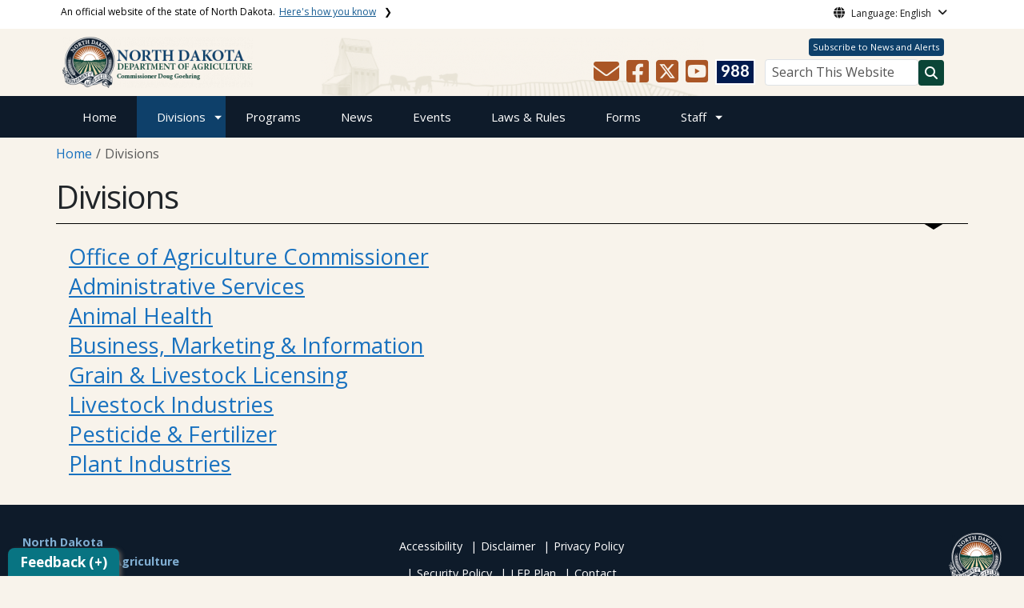

--- FILE ---
content_type: text/html; charset=UTF-8
request_url: https://www.ndda.nd.gov/divisions
body_size: 77138
content:

<!DOCTYPE html>
<html lang="en" dir="ltr" prefix="content: http://purl.org/rss/1.0/modules/content/  dc: http://purl.org/dc/terms/  foaf: http://xmlns.com/foaf/0.1/  og: http://ogp.me/ns#  rdfs: http://www.w3.org/2000/01/rdf-schema#  schema: http://schema.org/  sioc: http://rdfs.org/sioc/ns#  sioct: http://rdfs.org/sioc/types#  skos: http://www.w3.org/2004/02/skos/core#  xsd: http://www.w3.org/2001/XMLSchema# " class="h-100">
  <head>
    <meta charset="utf-8" />
<noscript><style>form.antibot * :not(.antibot-message) { display: none !important; }</style>
</noscript><link rel="canonical" href="https://www.ndda.nd.gov/divisions" />
<meta name="robots" content="index, follow" />
<link rel="image_src" href="https://www.ndda.nd.gov/sites/www/files/styles/image_original/public/documents/theme/social/Capitol_Social_Share.jpg?itok=JFFLefyd&amp;cb=5271ba84" />
<meta property="og:site_name" content="North Dakota Department of Agriculture" />
<meta property="og:type" content="website" />
<meta property="og:url" content="https://www.ndda.nd.gov/divisions" />
<meta property="og:title" content="Divisions" />
<meta property="og:image" content="https://www.ndda.nd.gov/sites/www/files/styles/image_original/public/documents/theme/social/Capitol_Social_Share.jpg?itok=JFFLefyd&amp;cb=5271ba84" />
<meta property="og:image:url" content="https://www.ndda.nd.gov/sites/www/files/styles/image_original/public/documents/theme/social/Capitol_Social_Share.jpg?itok=JFFLefyd&amp;cb=5271ba84" />
<meta property="og:image:alt" content="social share image" />
<meta name="twitter:card" content="summary_large_image" />
<meta name="twitter:title" content="Divisions | North Dakota Department of Agriculture" />
<meta name="twitter:image" content="https://www.ndda.nd.gov/sites/www/files/styles/twitter_share/public/documents/theme/social/Capitol_Social_Share.jpg?itok=k6qmC9Mj&amp;cb=5271ba84" />
<meta name="twitter:image:alt" content="social share image" />
<meta name="Generator" content="Drupal 10 (https://www.drupal.org)" />
<meta name="MobileOptimized" content="width" />
<meta name="HandheldFriendly" content="true" />
<meta name="viewport" content="width=device-width, initial-scale=1.0" />
<link rel="icon" href="/sites/www/files/documents/theme/favicon.png" type="image/png" />
<script>window.a2a_config=window.a2a_config||{};a2a_config.callbacks=[];a2a_config.overlays=[];a2a_config.templates={};</script>

    <title>Divisions | North Dakota Department of Agriculture</title>
    <link rel="stylesheet" media="all" href="/sites/www/files/css/css_57YhBZbZnTRlpIg1vHt0l7qssUWC_BcO4npjLmgPb3s.css?delta=0&amp;language=en&amp;theme=ndit_base&amp;include=[base64]" />
<link rel="stylesheet" media="all" href="/sites/all/modules/bootstrap_paragraphs/css/bootstrap-paragraphs-columns.min.css?t8ys1t" />
<link rel="stylesheet" media="all" href="/sites/www/files/css/css_pA-fRcewjKZhoMz-Ac6seWxfT9FWFcfqGpmdS7kdJbY.css?delta=2&amp;language=en&amp;theme=ndit_base&amp;include=[base64]" />
<link rel="stylesheet" media="all" href="/sites/www/files/css/css_I-9GEk8Ppq_QRDc3TDiSF7mG77PHhqHeRcy1PP6Nw1I.css?delta=3&amp;language=en&amp;theme=ndit_base&amp;include=[base64]" />

    <script type="application/json" data-drupal-selector="drupal-settings-json">{"path":{"baseUrl":"\/","pathPrefix":"","currentPath":"node\/877","currentPathIsAdmin":false,"isFront":false,"currentLanguage":"en"},"pluralDelimiter":"\u0003","suppressDeprecationErrors":true,"gtag":{"tagId":"G-RBPEKDPMYF","consentMode":false,"otherIds":[],"events":[],"additionalConfigInfo":[]},"ajaxPageState":{"libraries":"[base64]","theme":"ndit_base","theme_token":null},"ajaxTrustedUrl":[],"gtm":{"tagId":null,"settings":{"data_layer":"dataLayer","include_classes":false,"allowlist_classes":"","blocklist_classes":"","include_environment":false,"environment_id":"","environment_token":""},"tagIds":["GTM-MRHZQ3QH"]},"auto_height":{"selectors":".featured-card\r,.location-card\r,.featured-area"},"back_to_top":{"back_to_top_button_trigger":100,"back_to_top_speed":1200,"back_to_top_prevent_on_mobile":false,"back_to_top_prevent_in_admin":true,"back_to_top_button_type":"image","back_to_top_button_text":"Back to top"},"webform":{"dialog":{"options":{"narrow":{"title":"Narrow","width":600},"normal":{"title":"Normal","width":800},"wide":{"title":"Wide","width":1000}},"entity_type":"node","entity_id":"877"}},"data":{"extlink":{"extTarget":true,"extTargetAppendNewWindowLabel":"(opens in a new window)","extTargetNoOverride":false,"extNofollow":true,"extTitleNoOverride":false,"extNoreferrer":true,"extFollowNoOverride":false,"extClass":"ext","extLabel":"(link is external)","extImgClass":false,"extSubdomains":false,"extExclude":"(.nd.gov)","extInclude":"","extCssExclude":".social-icons, .btn, .featured-card, .paragraph--type--_-column-featured-area","extCssInclude":"","extCssExplicit":".paragraph, .content","extAlert":true,"extAlertText":"You are now leaving this website and entering a new website created, operated, and maintained by another organization.","extHideIcons":false,"mailtoClass":"mailto","telClass":"tel","mailtoLabel":"(link sends email)","telLabel":"(link is a phone number)","extUseFontAwesome":false,"extIconPlacement":"after","extPreventOrphan":false,"extFaLinkClasses":"fa fa-external-link","extFaMailtoClasses":"fa fa-envelope-o","extAdditionalLinkClasses":"","extAdditionalMailtoClasses":"","extAdditionalTelClasses":"","extFaTelClasses":"fa fa-phone","whitelistedDomains":[],"extExcludeNoreferrer":""}},"user":{"uid":0,"permissionsHash":"ffc4d75beffcd6e3611c013ec3445482c79c536e50276e7a6de5ea98552bc49a"}}</script>
<script src="/sites/www/files/js/js_gAtESHN69eFOledwqqjcwj_E91X9o-3-erHJqIjyM7g.js?scope=header&amp;delta=0&amp;language=en&amp;theme=ndit_base&amp;include=[base64]"></script>
<script src="/sites/all/modules/google_tag/js/gtag.js?t8ys1t"></script>
<script src="/sites/all/modules/google_tag/js/gtm.js?t8ys1t"></script>

  </head>
  <body class="path-node page-node-type-page  text-dark   d-flex flex-column h-100">
        <a href="#main-content" class="visually-hidden focusable skip-link">
      Skip to main content
    </a>
    <noscript><iframe src="https://www.googletagmanager.com/ns.html?id=GTM-MRHZQ3QH"
                  height="0" width="0" style="display:none;visibility:hidden"></iframe></noscript>

      <div class="dialog-off-canvas-main-canvas d-flex flex-column h-100" data-off-canvas-main-canvas>
    
  
  <div class="itd-banner-top d-print-none">
    <div class="container">
      <div class="row">
          <div class="region region-banner-top">
    <section class="views-element-container settings-tray-editable block block-views block-views-blockstate-information-block-1 clearfix" id="block-ndit-base-views-block-state-information-block-1" data-drupal-settingstray="editable">
      <div class="state-info">
      <div class="top-banner-accordion">
        <div class="top-banner-accordion-tab">
          <input type="checkbox" name="state-info" id="state-info-tab">
          <label for="state-info-tab" class="state-info-tab_label">An official website of the state of North Dakota. <span>Here's how you know</span></label>
          <div class="state-info-tab_content">
            <div class="state-info-tab_content_container">
              <div class="gov-means">
                <p><span><strong>The .gov means it's official.</strong></span>Official North Dakota websites will end in .gov. Before sharing sensitive information, make sure you're on a government site.</p>
              </div>
              
              <div class="secure-means">
                <p><span><strong>The site is secure.</strong></span>The <strong>https://</strong> ensures that you're connecting to the official website and that any information you provide is encrypted and sent securely.</p>
              </div>
            </div>
          </div>  
        </div>
      </div>
    </div>
  </section>

<section id="block-ndit-base-gtranslate" class="settings-tray-editable block block-gtranslate block-gtranslate-block clearfix" data-drupal-settingstray="editable">
  
    

      <div id="language_consent" class="gtranslate vanish">
    <div class="gtranslate_wrapper"></div><script>window.gtranslateSettings = {"switcher_horizontal_position":"left","switcher_vertical_position":"bottom","horizontal_position":"inline","vertical_position":"inline","float_switcher_open_direction":"top","switcher_open_direction":"bottom","default_language":"en","native_language_names":1,"detect_browser_language":0,"add_new_line":1,"select_language_label":"Select Language","flag_size":32,"flag_style":"2d","globe_size":60,"alt_flags":[],"wrapper_selector":".gtranslate_wrapper","url_structure":"none","custom_domains":null,"languages":["en","ar","zh-CN","fr","de","hi","ru","es","uk","vi","sw","eu","bs","hmn","ne","pa","ku","ps"],"custom_css":""}</script><script>(function(){var js = document.createElement('script');js.setAttribute('src', '/sites/all/modules/gtranslate/js/dropdown.js');js.setAttribute('data-gt-orig-url', '/divisions');js.setAttribute('data-gt-orig-domain', 'www.ndda.nd.gov');document.body.appendChild(js);})();</script>
</div>

<div id="consent-trigger">
    <p id="language_placeholder">Language: English</p>
</div>

<noindex>
    <div id="consent_modal" class="modal fade" role="dialog">
        <div class="modal-dialog">
            <!-- Modal content-->
            <div class="modal-content consent-content">
                <div class="modal-header consent-content-header">Automatic translation disclaimer</div>

                <div class="modal-body consent-content-statement">
                    <p>The State of North Dakota provides automatic translation for nd.gov websites, courtesy of Google Translate. Please remember, though, that the English language version is considered the most accurate. In the event of a disagreement or discrepancy between the translation and the original English version of this web site or any notice or disclaimer, the original version will prevail.</p>
                </div>

                <div class="consent-content-footer">
                    <a href="#" id="gt_accept" class="consent-btn" data-dismiss="modal">Accept</a>
                    <a href="#" id="gt_decline" class="consent-btn" data-dismiss="modal">Decline</a>
                </div>
            </div>

        </div>
    </div>
</noindex>
  </section>


  </div>

      </div>
    </div>
  </div>

  <div id="header-background" class="d-print-none">
      <div class="region region-header-background">
    <section class="views-element-container d-none d-lg-block settings-tray-editable block block-views block-views-blocklogo-block-block-2 clearfix" id="block-ndit-base-views-block-logo-block-block-2" data-drupal-settingstray="editable">
  
    

      <div data-block="header_background block-ndit-base-views-block-logo-block-block-2"><div class="view view-logo-block view-id-logo_block view-display-id-block_2 js-view-dom-id-c7a302a7af458bef04daa0a09537e6176a60a496144d3da167f1df5689ed6a0a">
  
    
      
      <div class="view-content">
          <div>  <img loading="lazy" src="/sites/www/files/styles/h/public/documents/theme/homeBG_19.png?itok=398EU7wm&amp;cb=e24950d3" width="479" height="74" alt="" typeof="foaf:Image" class="img-fluid image-style-h" />


</div>

    </div>
  
          </div>
</div>

  </section>


  </div>

          <header id="header" role="banner">
        <div class="container">
          <div class="row">
            <div class="col-lg-5 col-md-4 col-sm-6">
                <div class="region region-logo">
    <section class="views-element-container settings-tray-editable block block-views block-views-blocklogo-block-block-1 clearfix" id="block-ndit-base-views-block-logo-block-block-1" data-drupal-settingstray="editable">
  
    

      <div data-block="logo block-ndit-base-views-block-logo-block-block-1"><div class="view view-logo-block view-id-logo_block view-display-id-block_1 js-view-dom-id-4fadb28636591e0cfb176c77482e78c66a695ba041a31475a5f99ae186fb8cff">
  
    
      
      <div class="view-content">
          <div><a href="https://www.ndda.nd.gov/" title="Home">  <img loading="lazy" src="/sites/www/files/styles/logo/public/documents/theme/TOP-LOGO-1_4.png?itok=Lb8F9vgA&amp;cb=06904c30" width="238" height="64" alt="North Dakota Department of Agriculture" typeof="Image" class="img-fluid image-style-logo" />


</a></div>

    </div>
  
          </div>
</div>

  </section>


  </div>

            </div>
            <div class="col-lg-7 col-md-8 col-sm-6 header-right" class="hidden-print">
              <div id="quick-links">
                  <div class="region region-quick-links">
    <section class="views-element-container settings-tray-editable block block-views block-views-blockquick-links-config-block-1 clearfix" id="block-ndit-base-views-block-quick-links-config-block-1" data-drupal-settingstray="editable">
  
    

      <div data-block="quick_links block-ndit-base-views-block-quick-links-config-block-1"><div class="view view-quick-links-config view-id-quick_links_config view-display-id-block_1 js-view-dom-id-59b9b6c1de0f4c32e4d76d941caeb66d197355ba68278ae52fcfcb7e9c1efadf">
  
    
      
      <div class="view-content">
          <div class="views-row"><div class="quick-links"><a href="https://public.govdelivery.com/accounts/NDDA/subscriber/new" class="btn btn-quicklinks">Subscribe to News and Alerts</a></div></div>

    </div>
  
          </div>
</div>

  </section>


  </div>

              </div>
              <div id="connectivity-zone">
                <div id="header-icons">
                    <div class="region region-header-icons">
    <section class="views-element-container social-links hidden-xs hidden-sm settings-tray-editable block block-views block-views-blocksocial-icons-config-block-1 clearfix" id="block-ndit-base-views-block-social-icons-config-block-1" data-drupal-settingstray="editable">
  
    

      <div data-block="header_icons block-ndit-base-views-block-social-icons-config-block-1"><div class="social-icons view view-social-icons-config view-id-social_icons_config view-display-id-block_1 js-view-dom-id-9bb9ba10e882cfb39e5d13f28bd8b70ac7b882be5891444835df103c7a037b75">
  
    
      
      <div class="view-content">
          <div class="social-inline"><a class="ndr-mail" href="/contact" title="Contact Us" role="button">
	<span aria-hidden="true" class="fas fa-envelope fa-2x"></span>
</a> </div>
    <div class="social-inline"><a class="ndr-facebook" rel="noopener noreferrer" href="https://www.facebook.com/NDagriculture" target="_blank" title="Follow Us on Facebook" role="button">
				<span aria-hidden="true" class="fab fa-facebook-square fa-2x"></span>
			</a> <a class="ndr-twitter" rel="noopener noreferrer" href="https://twitter.com/NDagriculture" target="_blank" title="Follow Us on Twitter" role="button">
				<span class="fa-brands fa-square-x-twitter fa-2xl"></span>
			</a><a class="ndr-youtube" rel="noopener noreferrer" href="https://www.youtube.com/channel/UCzdaV5BdLdnnfz-jMdqwGmg" target="_blank" title="Subscribe to our YouTube" role="button">
					<span aria-hidden="true" class="fab fa-youtube-square fa-2x"></span>
				</a></div>

    </div>
  
          </div>
</div>

  </section>

<section class="views-element-container suicide-prevention-icon hidden-xs settings-tray-editable block block-views block-views-blocksuicide-prevention-block-1 clearfix" id="block-ndit-base-views-block-suicide-prevention-block-1" data-drupal-settingstray="editable">
  
    

      <div data-block="header_icons block-ndit-base-views-block-suicide-prevention-block-1"><div class="view view-suicide-prevention view-id-suicide_prevention view-display-id-block_1 js-view-dom-id-09344b3da72432d135840ef6fb5af016fd3b9b3072166993514ca795552e214c">
  
    
      
      <div class="view-content">
          <div class="views-row"><div><span>    <div id="suicide-prevention-icon" class="navy">
    <a href="https://www.samhsa.gov/find-support/in-crisis" target="_blank" title="988 Suicide Prevention">
        <div class="sp-icon-wrapper">
            <div class="sp-icon">988</div>
        </div>
    </a>
</div></span></div></div>

    </div>
  
          </div>
</div>

  </section>


  </div>

                </div>
                <div id="header-search">
                    <div class="region region-search-box">
    <section id="block-ndit-base-searchbox" class="d-none d-sm-block search-box settings-tray-editable block block-block-content block-block-content6f619e1b-84c8-44eb-a198-cb10e1998c1e clearfix d-none d-sm-block search-box" data-drupal-settingstray="editable">
  
    

      <form action="/search" id="cse-search-box" class="form-inline search-form pull-right">
      <label for="searchbox-desk">Search This Website:</label>
      <input id="searchbox-desk" type="text" autocomplete="Search This Website" title="Search This Website" name="query" class="searchbox form-control" placeholder="Search This Website">
      <span class="search-button">
      <button class="btn btn-search" type="submit" aria-label="Search this website" onclick="createGoogleSearchCookie(window.location.href);">
      <span class="fa fa-search" aria-hidden="true"></span>
      </button>
      </span>
    </form>
  </section>


  </div>

                </div>
              </div>
            </div>
          </div>
        </div>
      </header>
      </div>

<div id="main-nav" class="navbar nav">
  <div class="site-navbar site-navbar-target">
    <div class="container">
      <div class="col-md-12">
          <div class="region region-agency-navigation">
    <nav id="ndit-base-mainnavigation-desktop" class="site-navigation position-relative text-right d-none d-md-block ndit-menu-desktop" data-drupal-settingstray="editable"
  role="navigation"
  aria-labelledby="ndit-base-mainnavigation-desktop-menu">

          
  
  <div class="visually-hidden" id="ndit-base-mainnavigation-desktop-menu">Main navigation</div>
  

        

<div class='ndit-desktop-menu d-none d-sm-block d-md-block d-lg-block'>
      <ul data-block="agency_navigation ndit-base-mainnavigation-desktop" class="site-menu main-menu js-clone-nav mr-auto d-none d-lg-block">
                            <li tabindex="0">
        <a href="/" title="Home" class="nav-link" data-drupal-link-system-path="&lt;front&gt;">Home</a>
              </li>
                            <li class="has-children active" tabindex="0">
        <a href="/divisions" class="nav-link has-children active is-active" data-drupal-link-system-path="node/877" aria-current="page">Divisions</a>
                  <ul class='dropdown'>
                                                                              <li>
                <a href="/divisions/administrative-services" class="nav-link" data-drupal-link-system-path="node/878">Administrative Services</a>
                              </li>
                                                      <li>
                <a href="/divisions/office-agriculture-commissioner" class="nav-link" data-drupal-link-system-path="node/879">Office of the Agriculture Commissioner</a>
                              </li>
                                                      <li>
                <a href="/divisions/animal-health" class="nav-link" data-drupal-link-system-path="node/880">Animal Health</a>
                              </li>
                                                      <li>
                <a href="/divisions/livestock-industries" class="nav-link" data-drupal-link-system-path="node/881">Livestock Industries</a>
                              </li>
                                                      <li>
                <a href="/divisions/pesticide-fertilizer-division" class="nav-link" data-drupal-link-system-path="node/882">Pesticide &amp; Fertilizer</a>
                              </li>
                                                      <li>
                <a href="/divisions/plant-industries" class="nav-link" data-drupal-link-system-path="node/883">Plant Industries</a>
                              </li>
                                                      <li>
                <a href="/divisions/business-marketing-information" class="nav-link" data-drupal-link-system-path="node/884">Business, Marketing &amp; Information</a>
                              </li>
                                                      <li>
                <a href="/divisions/grain-livestock-licensing" class="nav-link" data-drupal-link-system-path="node/885">Grain &amp; Livestock Licensing</a>
                              </li>
                                                      <li>
                <a href="/divisions/regional-livestock-development-and-planning-grant-program" class="nav-link" data-drupal-link-system-path="node/6908">Regional Livestock Development and Planning Grant Program</a>
                              </li>
                      </ul>
              </li>
                            <li tabindex="0">
        <a href="/programs" class="nav-link" data-drupal-link-system-path="node/886">Programs</a>
              </li>
                            <li tabindex="0">
        <a href="/news" class="nav-link" data-drupal-link-system-path="news">News</a>
              </li>
                            <li tabindex="0">
        <a href="/events" class="nav-link" data-drupal-link-system-path="events">Events</a>
              </li>
                            <li tabindex="0">
        <a href="/laws-rules" class="nav-link" data-drupal-link-system-path="node/940">Laws &amp; Rules</a>
              </li>
                            <li tabindex="0">
        <a href="/forms" class="nav-link" data-drupal-link-system-path="node/941">Forms</a>
              </li>
                            <li class="has-children" tabindex="0">
        <a href="/staff-directory" class="nav-link has-children" data-drupal-link-system-path="node/942">Staff</a>
                  <ul class='dropdown'>
                                                                              <li>
                <a href="/staff-directory/about-us" class="nav-link" data-drupal-link-system-path="node/943">About Us</a>
                              </li>
                                                      <li>
                <a href="/staff-directory/careers" class="nav-link" data-drupal-link-system-path="node/128">Careers</a>
                              </li>
                                                      <li>
                <a href="/contact" class="nav-link" data-drupal-link-system-path="node/61">Contact Us</a>
                              </li>
                                                      <li>
                <a href="https://www.ndda.nd.gov/staff-directory" target="_self" class="nav-link" title="https://www.ndda.nd.gov/staff-directory">Department Staff</a>
                              </li>
                      </ul>
              </li>
      </ul>
</div>






  </nav>
<nav id="ndit-base-mainnavigation-mobile" class="site-navigation position-relative text-right d-block d-md-none" data-drupal-settingstray="editable"
  role="navigation"
  aria-labelledby="ndit-base-mainnavigation-mobile-menumobile">

          
  
  <div class="visually-hidden" id="ndit-base-mainnavigation-mobile-menumobile">Main navigation Mobile</div>
  

        


<div class='test d-block d-md-none'>
  <section id="block-ndit-base-mobilesearchblock" class="d-block d-sm-none settings-tray-editable block block-block-content block-block-content9809f971-ad16-4d8d-b305-b2e4176dcf89 clearfix" data-drupal-settingstray="editable">
  
    

      
            <div class="clearfix text-formatted field field--name-body field--type-text-with-summary field--label-hidden field__item"><form action="/search" id="cse-search-box2" class="d-flex align-items-center">
<label for="searchbox-mob" class="me-2">Search This Website:</label>
<input id="searchbox-mob" type="text" autocomplete="Search This Website" title="Search This Website" name="query" class="form-control me-2" placeholder="Search This Website">
<button class="btn btn-search" type="submit" aria-label="Search this website" onclick="createGoogleSearchCookie(window.location.href);">
<span class="fa fa-search" aria-hidden="true"></span>
</button>
</form></div>
      
  </section>









<nav class="nav-mobile check">
<ul>
    <li class="menu-container">
        <input id="menu-toggle" type="checkbox" aria-label="Toggle Menu">
        <label for="menu-toggle" class="menu-button" aria-hidden="true" tabindex="0">
            <svg class="icon-open" viewBox="0 0 24 24">
                <path d="M3 18h18v-2H3v2zm0-5h18v-2H3v2zm0-7v2h18V6H3z"></path>
            </svg>
            <svg class="icon-close" viewBox="0 0 100 100">
                <path d="M83.288 88.13c-2.114 2.112-5.575 2.112-7.69 0L53.66 66.188c-2.113-2.112-5.572-2.112-7.686 0l-21.72 21.72c-2.114 2.113-5.572 2.113-7.687 0l-4.693-4.692c-2.114-2.114-2.114-5.573 0-7.688l21.72-21.72c2.112-2.115 2.112-5.574 0-7.687L11.87 24.4c-2.114-2.113-2.114-5.57 0-7.686l4.842-4.842c2.113-2.114 5.57-2.114 7.686 0l21.72 21.72c2.114 2.113 5.572 2.113 7.688 0l21.72-21.72c2.115-2.114 5.574-2.114 7.688 0l4.695 4.695c2.112 2.113 2.112 5.57-.002 7.686l-21.72 21.72c-2.112 2.114-2.112 5.573 0 7.686L88.13 75.6c2.112 2.11 2.112 5.572 0 7.687l-4.842 4.84z" />
            </svg>
        </label>
            <ul class="menu-sidebar d-print-none" aria-hidden="true">
        <span class="menu-sidebar-header">
            <button class="close-all">X</button>
        </span>
                    <li>
                                    <a href="/">Home</a>
                            </li>
                    <li class="active">
                                                        <input type="checkbox" autocomplete="Mobile Menu" id="sub-2" class="submenu-toggle">
                    <a class="submenu-label" href="/divisions">Divisions</a>
                    <label class="arrow right padding-right" for="sub-2" tabindex="0">&#8250;</label>
                        <ul class="menu-sub">
        <span class="menu-sidebar-header">
            <button class="close-all">X</button>
        </span>
        <li class="menu-sub-title">
            <label class="submenu-label" for="sub-2" tabindex="0">Back</label>
            <div class="arrow left">&#8249;</div>
        </li>
        <li class="menu-sub-title cat-name">Divisions</li>
                    <li>
                                                        <input type="checkbox" autocomplete="Sub Menu Item" id="sub-2-1" class="submenu-toggle">
                    <a class="submenu-label" href="/divisions/administrative-services">Administrative Services</a>
                    <label class="arrow right padding-right" for="sub-2-1" tabindex="0">&#8250;</label>
                        <ul class="menu-sub">
        <span class="menu-sidebar-header">
            <button class="close-all">X</button>
        </span>
        <li class="menu-sub-title">
            <label class="submenu-label" for="sub-2-1" tabindex="0">Back</label>
            <div class="arrow left">&#8249;</div>
        </li>
        <li class="menu-sub-title cat-name">Administrative Services</li>
                    <li>
                                    <a href="/divisions/administrative-services/federal-environmental-law-impact-review-committee-felirc">FELIRC</a>
                            </li>
                    <li>
                                    <a href="/divisions/administrative-services/gis-maps">GIS Maps</a>
                            </li>
                    <li>
                                    <a href="/divisions/administrative-services/online-services">Online Services</a>
                            </li>
                    <li>
                                    <a href="/divisions/administrative-services/pipeline-restoration-and-reclamation-oversight-program">Pipeline Reclamation</a>
                            </li>
                    <li>
                                    <a href="/divisions/administrative-services/royalty-oversight-program">Royalty Oversight Program</a>
                            </li>
                    <li>
                                    <a href="/divisions/administrative-services/wildlife-services">Wildlife Services</a>
                            </li>
                    <li>
                                    <a href="/programs/wind-energy-restoration-and-reclamation-oversight-program">Wind Energy Reclamation</a>
                            </li>
            </ul>

                            </li>
                    <li>
                                                        <input type="checkbox" autocomplete="Sub Menu Item" id="sub-2-2" class="submenu-toggle">
                    <a class="submenu-label" href="/divisions/office-agriculture-commissioner">Office of the Agriculture Commissioner</a>
                    <label class="arrow right padding-right" for="sub-2-2" tabindex="0">&#8250;</label>
                        <ul class="menu-sub">
        <span class="menu-sidebar-header">
            <button class="close-all">X</button>
        </span>
        <li class="menu-sub-title">
            <label class="submenu-label" for="sub-2-2" tabindex="0">Back</label>
            <div class="arrow left">&#8249;</div>
        </li>
        <li class="menu-sub-title cat-name">Office of the Agriculture Commissioner</li>
                    <li>
                                    <a href="/divisions/office-agriculture-commissioner/mission-statement">Mission Statement</a>
                            </li>
            </ul>

                            </li>
                    <li>
                                                        <input type="checkbox" autocomplete="Sub Menu Item" id="sub-2-3" class="submenu-toggle">
                    <a class="submenu-label" href="/divisions/animal-health">Animal Health</a>
                    <label class="arrow right padding-right" for="sub-2-3" tabindex="0">&#8250;</label>
                        <ul class="menu-sub">
        <span class="menu-sidebar-header">
            <button class="close-all">X</button>
        </span>
        <li class="menu-sub-title">
            <label class="submenu-label" for="sub-2-3" tabindex="0">Back</label>
            <div class="arrow left">&#8249;</div>
        </li>
        <li class="menu-sub-title cat-name">Animal Health</li>
                    <li>
                                    <a href="/divisions/animal-health/animal-disaster-emergency-tips-pets">Animal Disaster Emergency Tips for Pets</a>
                            </li>
                    <li>
                                    <a href="/divisions/animal-health/animal-disease-traceability">Animal Disease Traceability</a>
                            </li>
                    <li>
                                    <a href="/divisions/animal-health/animal-movement-and-importation-requirements">Animal Movement and Importation Requirements</a>
                            </li>
                    <li>
                                    <a href="/divisions/animal-health/avian-health">Avian Health</a>
                            </li>
                    <li>
                                    <a href="/divisions/animal-health/biosecurity">Biosecurity</a>
                            </li>
                    <li>
                                                        <input type="checkbox" autocomplete="Sub Menu Item" id="sub-2-3-6" class="submenu-toggle">
                    <a class="submenu-label" href="/divisions/animal-health/diseases">Diseases</a>
                    <label class="arrow right padding-right" for="sub-2-3-6" tabindex="0">&#8250;</label>
                        <ul class="menu-sub">
        <span class="menu-sidebar-header">
            <button class="close-all">X</button>
        </span>
        <li class="menu-sub-title">
            <label class="submenu-label" for="sub-2-3-6" tabindex="0">Back</label>
            <div class="arrow left">&#8249;</div>
        </li>
        <li class="menu-sub-title cat-name">Diseases</li>
                    <li>
                                    <a href="/divisions/animal-health/diseases/avian-influenza-north-dakota">Avian Influenza in North Dakota</a>
                            </li>
            </ul>

                            </li>
                    <li>
                                    <a href="/divisions/animal-health/feral-swine">Feral Swine</a>
                            </li>
                    <li>
                                    <a href="/divisions/animal-health/humane-treatment-animals">Humane Treatment of Animals</a>
                            </li>
                    <li>
                                    <a href="/divisions/animal-health/livestock-medicines">Livestock Medicines</a>
                            </li>
                    <li>
                                    <a href="/divisions/animal-health/modified-live-vaccines">Modified Live Vaccines</a>
                            </li>
                    <li>
                                    <a href="/divisions/animal-health/non-traditional-livestock">Non-Traditional Livestock</a>
                            </li>
                    <li>
                                    <a href="/divisions/animal-health/north-dakota-state-board-animal-health">State Board of Animal Health</a>
                            </li>
                    <li>
                                    <a href="/divisions/animal-health/state-veterinarians-office">State Veterinarian&#039;s Office</a>
                            </li>
                    <li>
                                    <a href="/divisions/animal-health/veterinary-feed-directive">Veterinary Feed Directive</a>
                            </li>
                    <li>
                                    <a href="/divisions/animal-health/veterinarian-loan-repayment-programs">Veterinarian Loan Repayment Programs</a>
                            </li>
            </ul>

                            </li>
                    <li>
                                                        <input type="checkbox" autocomplete="Sub Menu Item" id="sub-2-4" class="submenu-toggle">
                    <a class="submenu-label" href="/divisions/livestock-industries">Livestock Industries</a>
                    <label class="arrow right padding-right" for="sub-2-4" tabindex="0">&#8250;</label>
                        <ul class="menu-sub">
        <span class="menu-sidebar-header">
            <button class="close-all">X</button>
        </span>
        <li class="menu-sub-title">
            <label class="submenu-label" for="sub-2-4" tabindex="0">Back</label>
            <div class="arrow left">&#8249;</div>
        </li>
        <li class="menu-sub-title cat-name">Livestock Industries</li>
                    <li>
                                    <a href="/divisions/livestock-industries/dairy-program">Dairy Program</a>
                            </li>
                    <li>
                                    <a href="/divisions/livestock-industries/meat-inspection">Meat Inspection</a>
                            </li>
            </ul>

                            </li>
                    <li>
                                                        <input type="checkbox" autocomplete="Sub Menu Item" id="sub-2-5" class="submenu-toggle">
                    <a class="submenu-label" href="/divisions/pesticide-fertilizer-division">Pesticide &amp; Fertilizer</a>
                    <label class="arrow right padding-right" for="sub-2-5" tabindex="0">&#8250;</label>
                        <ul class="menu-sub">
        <span class="menu-sidebar-header">
            <button class="close-all">X</button>
        </span>
        <li class="menu-sub-title">
            <label class="submenu-label" for="sub-2-5" tabindex="0">Back</label>
            <div class="arrow left">&#8249;</div>
        </li>
        <li class="menu-sub-title cat-name">Pesticide &amp; Fertilizer</li>
                    <li>
                                                        <input type="checkbox" autocomplete="Sub Menu Item" id="sub-2-5-1" class="submenu-toggle">
                    <a class="submenu-label" href="/divisions/pesticide-fertilizer-division/anhydrous-ammonia">Anhydrous Ammonia</a>
                    <label class="arrow right padding-right" for="sub-2-5-1" tabindex="0">&#8250;</label>
                        <ul class="menu-sub">
        <span class="menu-sidebar-header">
            <button class="close-all">X</button>
        </span>
        <li class="menu-sub-title">
            <label class="submenu-label" for="sub-2-5-1" tabindex="0">Back</label>
            <div class="arrow left">&#8249;</div>
        </li>
        <li class="menu-sub-title cat-name">Anhydrous Ammonia</li>
                    <li>
                                    <a href="/divisions/pesticide-fertilizer-division/anhydrous-ammonia/anhydrous-ammonia-nurse-tank-testing">Anhydrous Ammonia Nurse Tank Testing</a>
                            </li>
            </ul>

                            </li>
                    <li>
                                    <a href="/divisions/pesticide-fertilizer-division/endangered-species-protection">Endangered Species Protection</a>
                            </li>
                    <li>
                                    <a href="/divisions/pesticide-fertilizer-division/fertilizer-program">Fertilizer Program</a>
                            </li>
                    <li>
                                    <a href="/divisions/pesticide-fertilizer-division/integrated-pest-management">Integrated Pest Management</a>
                            </li>
                    <li>
                                    <a href="/divisions/pesticide-fertilizer-division/north-dakota-crop-protection-product-harmonization-and">North Dakota Crop Protection Product Harmonization and Registration Board</a>
                            </li>
                    <li>
                                    <a href="/divisions/pesticide-fertilizer-division/pesticide-compliance-assistance">Pesticide Compliance Assistance</a>
                            </li>
                    <li>
                                    <a href="/divisions/pesticide-fertilizer-division/pesticide-enforcement-program">Pesticide Enforcement Program</a>
                            </li>
                    <li>
                                    <a href="/divisions/pesticide-fertilizer-division/pesticide-program">Pesticide Program</a>
                            </li>
                    <li>
                                    <a href="/divisions/pesticide-fertilizer-division/pesticide-registration">Pesticide Registration</a>
                            </li>
                    <li>
                                    <a href="/divisions/pesticide-fertilizer-division/project-safe-send">Project Safe Send</a>
                            </li>
                    <li>
                                    <a href="/divisions/pesticide-fertilizer-division/risk-management-program-rmp-agriculture-anhydrous-ammonia">Risk Management Program for Anhydrous Ammonia Facilities</a>
                            </li>
                    <li>
                                    <a href="/divisions/pesticide-fertilizer-division/worker-protection-standard-and-worker-safety">Worker Protection Standard and Worker Safety</a>
                            </li>
            </ul>

                            </li>
                    <li>
                                                        <input type="checkbox" autocomplete="Sub Menu Item" id="sub-2-6" class="submenu-toggle">
                    <a class="submenu-label" href="/divisions/plant-industries">Plant Industries</a>
                    <label class="arrow right padding-right" for="sub-2-6" tabindex="0">&#8250;</label>
                        <ul class="menu-sub">
        <span class="menu-sidebar-header">
            <button class="close-all">X</button>
        </span>
        <li class="menu-sub-title">
            <label class="submenu-label" for="sub-2-6" tabindex="0">Back</label>
            <div class="arrow left">&#8249;</div>
        </li>
        <li class="menu-sub-title cat-name">Plant Industries</li>
                    <li>
                                    <a href="/divisions/plant-industries/apiary-honey-bees">Apiary (Honey Bees)</a>
                            </li>
                    <li>
                                                        <input type="checkbox" autocomplete="Sub Menu Item" id="sub-2-6-2" class="submenu-toggle">
                    <a class="submenu-label" href="/eab">Emerald Ash Borer</a>
                    <label class="arrow right padding-right" for="sub-2-6-2" tabindex="0">&#8250;</label>
                        <ul class="menu-sub">
        <span class="menu-sidebar-header">
            <button class="close-all">X</button>
        </span>
        <li class="menu-sub-title">
            <label class="submenu-label" for="sub-2-6-2" tabindex="0">Back</label>
            <div class="arrow left">&#8249;</div>
        </li>
        <li class="menu-sub-title cat-name">Emerald Ash Borer</li>
                    <li>
                                    <a href="/reab">Report a Suspect Ash Tree</a>
                            </li>
            </ul>

                            </li>
                    <li>
                                    <a href="/divisions/plant-industries/export-certification">Export Certification</a>
                            </li>
                    <li>
                                    <a href="/divisions/plant-industries/firewood">Firewood</a>
                            </li>
                    <li>
                                    <a href="/divisions/plant-industries/hemp">Hemp</a>
                            </li>
                    <li>
                                    <a href="/divisions/plant-industries/noxious-weeds">Noxious Weeds</a>
                            </li>
                    <li>
                                    <a href="/divisions/plant-industries/nursery-program">Nursery Program</a>
                            </li>
                    <li>
                                    <a href="/divisions/plant-industries/pest-survey-and-outreach">Pest Survey and Outreach</a>
                            </li>
                    <li>
                                                        <input type="checkbox" autocomplete="Sub Menu Item" id="sub-2-6-9" class="submenu-toggle">
                    <a class="submenu-label" href="/divisions/plant-industries/weed-seed-free-forage-program">Weed Seed Free Forage Program</a>
                    <label class="arrow right padding-right" for="sub-2-6-9" tabindex="0">&#8250;</label>
                        <ul class="menu-sub">
        <span class="menu-sidebar-header">
            <button class="close-all">X</button>
        </span>
        <li class="menu-sub-title">
            <label class="submenu-label" for="sub-2-6-9" tabindex="0">Back</label>
            <div class="arrow left">&#8249;</div>
        </li>
        <li class="menu-sub-title cat-name">Weed Seed Free Forage Program</li>
                    <li>
                                    <a href="/divisions/plant-industries/weed-seed-free-forage-program/certification-gravel-scoria-topsoil-or">Certification of gravel, scoria, topsoil or sand surface mining operations</a>
                            </li>
            </ul>

                            </li>
            </ul>

                            </li>
                    <li>
                                                        <input type="checkbox" autocomplete="Sub Menu Item" id="sub-2-7" class="submenu-toggle">
                    <a class="submenu-label" href="/divisions/business-marketing-information">Business, Marketing &amp; Information</a>
                    <label class="arrow right padding-right" for="sub-2-7" tabindex="0">&#8250;</label>
                        <ul class="menu-sub">
        <span class="menu-sidebar-header">
            <button class="close-all">X</button>
        </span>
        <li class="menu-sub-title">
            <label class="submenu-label" for="sub-2-7" tabindex="0">Back</label>
            <div class="arrow left">&#8249;</div>
        </li>
        <li class="menu-sub-title cat-name">Business, Marketing &amp; Information</li>
                    <li>
                                                        <input type="checkbox" autocomplete="Sub Menu Item" id="sub-2-7-1" class="submenu-toggle">
                    <a class="submenu-label" href="/divisions/business-marketing-information/ag-classroom">Ag in the Classroom</a>
                    <label class="arrow right padding-right" for="sub-2-7-1" tabindex="0">&#8250;</label>
                        <ul class="menu-sub">
        <span class="menu-sidebar-header">
            <button class="close-all">X</button>
        </span>
        <li class="menu-sub-title">
            <label class="submenu-label" for="sub-2-7-1" tabindex="0">Back</label>
            <div class="arrow left">&#8249;</div>
        </li>
        <li class="menu-sub-title cat-name">Ag in the Classroom</li>
                    <li>
                                    <a href="/divisions/business-marketing-information/ag-classroom/nd-naitc-resources">2024 ND NAITC Resources</a>
                            </li>
                    <li>
                                    <a href="/divisions/business-marketing-information/ag-classroom/ag-classroom-careers">Ag in the Classroom - Careers</a>
                            </li>
                    <li>
                                    <a href="/divisions/business-marketing-information/ag-classroom/ag-classroom-educational-resources">Ag in the Classroom Educational Resources</a>
                            </li>
                    <li>
                                    <a href="/divisions/business-marketing-information/ag-classroom/ag-classroom-partnerships">Ag in the Classroom Partnerships</a>
                            </li>
                    <li>
                                    <a href="/divisions/business-marketing-information/ag-classroom/ag-classroom-recipes">Ag in the Classroom Recipes</a>
                            </li>
                    <li>
                                    <a href="/divisions/business-marketing-information/ag-classroom/national-ag-classroom">National Ag in the Classroom</a>
                            </li>
            </ul>

                            </li>
                    <li>
                                    <a href="/divisions/business-marketing-information/agriculture-diversification-and-development-fund-add">Agriculture Diversification and Development Fund (ADD)</a>
                            </li>
                    <li>
                                    <a href="/divisions/business-marketing-information/agriculture-infrastructure-grant-program">Agriculture Infrastructure Grant Program</a>
                            </li>
                    <li>
                                    <a href="/divisions/business-marketing-information/ag-products-utilization-commission-apuc">Ag Products Utilization Commission (APUC)</a>
                            </li>
                    <li>
                                    <a href="/divisions/business-marketing-information/agriculture-trade-and-market-development">Agriculture Trade and Market Development</a>
                            </li>
                    <li>
                                    <a href="/divisions/business-marketing-information/business-development">Business Development</a>
                            </li>
                    <li>
                                    <a href="/divisions/business-marketing-information/north-dakota-centennial-farms-program">North Dakota Centennial Farms Program</a>
                            </li>
                    <li>
                                    <a href="/divisions/business-marketing-information/certificates-free-sale">Certificates of Free Sale</a>
                            </li>
                    <li>
                                    <a href="/divisions/business-marketing-information/county-fair-resiliency-grant">County Fair Resiliency Grant</a>
                            </li>
                    <li>
                                    <a href="/divisions/business-marketing-information/coyote-catalog">Coyote Catalog</a>
                            </li>
                    <li>
                                    <a href="/divisions/business-marketing-information/farm-and-ranch-stress-assistance">Farm and Ranch Stress Assistance</a>
                            </li>
                    <li>
                                    <a href="/divisions/business-marketing-information/grape-wine-and-fruit-program">Grape, Fruit and Wine Promotion</a>
                            </li>
                    <li>
                                                        <input type="checkbox" autocomplete="Sub Menu Item" id="sub-2-7-13" class="submenu-toggle">
                    <a class="submenu-label" href="/divisions/business-marketing-information/local-foods">Local Foods</a>
                    <label class="arrow right padding-right" for="sub-2-7-13" tabindex="0">&#8250;</label>
                        <ul class="menu-sub">
        <span class="menu-sidebar-header">
            <button class="close-all">X</button>
        </span>
        <li class="menu-sub-title">
            <label class="submenu-label" for="sub-2-7-13" tabindex="0">Back</label>
            <div class="arrow left">&#8249;</div>
        </li>
        <li class="menu-sub-title cat-name">Local Foods</li>
                    <li>
                                    <a href="/divisions/business-marketing-information/local-foods/2025-local-foods-conference">2025 Local Foods Conference</a>
                            </li>
                    <li>
                                                        <input type="checkbox" autocomplete="Sub Menu Item" id="sub-2-7-13-2" class="submenu-toggle">
                    <a class="submenu-label" href="/divisions/business-marketing-information/local-foods/farm-school">Farm to School</a>
                    <label class="arrow right padding-right" for="sub-2-7-13-2" tabindex="0">&#8250;</label>
                        <ul class="menu-sub">
        <span class="menu-sidebar-header">
            <button class="close-all">X</button>
        </span>
        <li class="menu-sub-title">
            <label class="submenu-label" for="sub-2-7-13-2" tabindex="0">Back</label>
            <div class="arrow left">&#8249;</div>
        </li>
        <li class="menu-sub-title cat-name">Farm to School</li>
                    <li>
                                    <a href="/divisions/business-marketing-information/local-foods/farm-school/crunch">Crunch Off</a>
                            </li>
                    <li>
                                    <a href="/divisions/business-marketing-information/local-foods/farm-school/hydroponic-garden-grant">Hydroponic Garden Grant</a>
                            </li>
            </ul>

                            </li>
                    <li>
                                    <a href="/divisions/business-marketing-information/local-foods/fsma-produce-safety-rule-education-and-0">(FSMA) Produce Safety Rule Education and Outreach</a>
                            </li>
                    <li>
                                    <a href="/divisions/business-marketing-information/local-foods/hunger-free-nd-garden-project">Hunger Free ND Garden Project</a>
                            </li>
                    <li>
                                    <a href="/divisions/business-marketing-information/local-foods/local-food-training-and-tours">Local Food Training and Tours</a>
                            </li>
            </ul>

                            </li>
                    <li>
                                    <a href="/divisions/business-marketing-information/low-carbon-fuels-program">Low Carbon Fuels Program</a>
                            </li>
                    <li>
                                    <a href="/divisions/business-marketing-information/north-dakota-mediation-service">Mediation Ser­vice</a>
                            </li>
                    <li>
                                    <a href="/divisions/business-marketing-information/nd-farm-management">ND Farm Management</a>
                            </li>
                    <li>
                                    <a href="https://www.ndda.nd.gov/news">News Releases</a>
                            </li>
                    <li>
                                    <a href="https://ndto.com/">North Dakota Trade Office</a>
                            </li>
                    <li>
                                    <a href="/divisions/business-marketing-information/organics">Organics</a>
                            </li>
                    <li>
                                    <a href="/divisions/business-marketing-information/pride-dakota">Pride of Dakota</a>
                            </li>
                    <li>
                                    <a href="/divisions/business-marketing-information/publications">Publications</a>
                            </li>
                    <li>
                                    <a href="/divisions/business-marketing-information/resilient-foods-systems-infrastructure-grant-rfsi">Resilient Foods Systems Infrastructure Grant (RFSI)</a>
                            </li>
                    <li>
                                    <a href="/divisions/business-marketing-information/specialty-crop-block-grant-program">Specialty Crop Block Grant Program</a>
                            </li>
                    <li>
                                    <a href="/divisions/business-marketing-information/trade-show-participation-grant">Trade Show Participation Grant</a>
                            </li>
            </ul>

                            </li>
                    <li>
                                                        <input type="checkbox" autocomplete="Sub Menu Item" id="sub-2-8" class="submenu-toggle">
                    <a class="submenu-label" href="/divisions/grain-livestock-licensing">Grain &amp; Livestock Licensing</a>
                    <label class="arrow right padding-right" for="sub-2-8" tabindex="0">&#8250;</label>
                        <ul class="menu-sub">
        <span class="menu-sidebar-header">
            <button class="close-all">X</button>
        </span>
        <li class="menu-sub-title">
            <label class="submenu-label" for="sub-2-8" tabindex="0">Back</label>
            <div class="arrow left">&#8249;</div>
        </li>
        <li class="menu-sub-title cat-name">Grain &amp; Livestock Licensing</li>
                    <li>
                                    <a href="/divisions/grain-livestock-licensing/feed-program">Feed Program</a>
                            </li>
                    <li>
                                    <a href="/divisions/grain-livestock-licensing/pet-food-program">Pet Food Program</a>
                            </li>
                    <li>
                                    <a href="/divisions/grain-livestock-licensing/grain-licensing">Grain Licensing</a>
                            </li>
                    <li>
                                    <a href="/divisions/grain-livestock-licensing/livestock-licensing">Livestock Licensing</a>
                            </li>
                    <li>
                                    <a href="/divisions/grain-livestock-licensing/livestock-pollution-prevention-program">Livestock Pollution Prevention Program</a>
                            </li>
            </ul>

                            </li>
                    <li>
                                    <a href="/divisions/regional-livestock-development-and-planning-grant-program">Regional Livestock Development and Planning Grant Program</a>
                            </li>
            </ul>

                            </li>
                    <li>
                                    <a href="/programs">Programs</a>
                            </li>
                    <li>
                                    <a href="/news">News</a>
                            </li>
                    <li>
                                    <a href="/events">Events</a>
                            </li>
                    <li>
                                    <a href="/laws-rules">Laws &amp; Rules</a>
                            </li>
                    <li>
                                    <a href="/forms">Forms</a>
                            </li>
                    <li>
                                                        <input type="checkbox" autocomplete="Mobile Menu" id="sub-8" class="submenu-toggle">
                    <a class="submenu-label" href="/staff-directory">Staff</a>
                    <label class="arrow right padding-right" for="sub-8" tabindex="0">&#8250;</label>
                        <ul class="menu-sub">
        <span class="menu-sidebar-header">
            <button class="close-all">X</button>
        </span>
        <li class="menu-sub-title">
            <label class="submenu-label" for="sub-8" tabindex="0">Back</label>
            <div class="arrow left">&#8249;</div>
        </li>
        <li class="menu-sub-title cat-name">Staff</li>
                    <li>
                                    <a href="/staff-directory/about-us">About Us</a>
                            </li>
                    <li>
                                    <a href="/staff-directory/careers">Careers</a>
                            </li>
                    <li>
                                    <a href="/contact">Contact Us</a>
                            </li>
                    <li>
                                    <a href="https://www.ndda.nd.gov/staff-directory">Department Staff</a>
                            </li>
            </ul>

                            </li>
                <span class="menu-sidebar-footer">
            <div class="mobile-quick-links"><section class="views-element-container settings-tray-editable block block-views block-views-blockquick-links-config-block-1 clearfix" id="block-ndit-base-views-block-quick-links-config-block-1" data-drupal-settingstray="editable">
  
    

      <div data-block="quick_links block-ndit-base-views-block-quick-links-config-block-1"><div class="view view-quick-links-config view-id-quick_links_config view-display-id-block_1 js-view-dom-id-59b9b6c1de0f4c32e4d76d941caeb66d197355ba68278ae52fcfcb7e9c1efadf">
  
    
      
      <div class="view-content">
          <div class="views-row"><div class="quick-links"><a href="https://public.govdelivery.com/accounts/NDDA/subscriber/new" class="btn btn-quicklinks">Subscribe to News and Alerts</a></div></div>

    </div>
  
          </div>
</div>

  </section>

</div>
                                                                <div class="suicide-prevention-mobile"><div class="views-element-container"><div class="view view-suicide-prevention view-id-suicide_prevention view-display-id-block_2 js-view-dom-id-4ee5fd1cc6f344f069e2d4dce94e67d6e052a389bc40c2ba96419810991e41b4">
  
    
      
      <div class="view-content">
          <div class="views-row"><div><span><a href="https://www.samhsa.gov/find-support/in-crisis" target="_blank" id="sp-logo-link" title="988 Suicide Prevention">
    <div id="suicide-prevention-logo" class="navy">
      <div class="sp-inside-border">
      <div class="sp-left-wrapper">
        <div class="sp-988">988</div>
      </div>
    
      <div class="sp-right-wrapper">
		    <div class="sp-sc-wrapper">Suicide &amp; Crisis</div>
		    <div class="sp-lifeline-wrapper">Lifeline</div>
      </div>
    </div>
  </div>
</a></span></div></div>

    </div>
  
          </div>
</div>
</div>
                        <div class="social-mobile"><section class="views-element-container social-links hidden-lg hidden-md settings-tray-editable block block-views block-views-blocksocial-icons-config-block-1 clearfix" id="block-ndit-base-views-block-social-icons-config-block-1-2" data-drupal-settingstray="editable">
  
    

      <div data-block="footer_middle block-ndit-base-views-block-social-icons-config-block-1-2"><div class="social-icons view view-social-icons-config view-id-social_icons_config view-display-id-block_1 js-view-dom-id-012d970ba684d02d63c5b50817e345c060069aa10b80abf635ece983b48b1b37">
  
    
      
      <div class="view-content">
          <div class="social-inline"><a class="ndr-mail" href="/contact" title="Contact Us" role="button">
	<span aria-hidden="true" class="fas fa-envelope fa-2x"></span>
</a> </div>
    <div class="social-inline"><a class="ndr-facebook" rel="noopener noreferrer" href="https://www.facebook.com/NDagriculture" target="_blank" title="Follow Us on Facebook" role="button">
				<span aria-hidden="true" class="fab fa-facebook-square fa-2x"></span>
			</a> <a class="ndr-twitter" rel="noopener noreferrer" href="https://twitter.com/NDagriculture" target="_blank" title="Follow Us on Twitter" role="button">
				<span class="fa-brands fa-square-x-twitter fa-2xl"></span>
			</a><a class="ndr-youtube" rel="noopener noreferrer" href="https://www.youtube.com/channel/UCzdaV5BdLdnnfz-jMdqwGmg" target="_blank" title="Subscribe to our YouTube" role="button">
					<span aria-hidden="true" class="fab fa-youtube-square fa-2x"></span>
				</a></div>

    </div>
  
          </div>
</div>

  </section>

</div>
        </span>
    </ul>

    </li>
</ul>
</nav>

</div>







  </nav>

  </div>

              </div>
    </div>
  </div>
</div>

<div id="slideshow" class="hidden-print">
  <div class="container-fluid">
    <div class="row">
      <div class="col-md-12">
          <div class="region region-slider-area">
    <section class="views-element-container basealert settings-tray-editable block block-views block-views-blockhomepage-alerts-update-block-2 clearfix" id="block-ndit-base-views-block-homepage-alerts-update-block-2" data-drupal-settingstray="editable">
  
    

      <div data-block="slider_area block-ndit-base-views-block-homepage-alerts-update-block-2"><div class="view view-homepage-alerts-update view-id-homepage_alerts_update view-display-id-block_2 js-view-dom-id-1f1a3728f68e126ae7bc5eb70dee5d85e74724b84498fedb535852acd3c454d4">
  
    
      
  
          </div>
</div>

  </section>


  </div>

      </div>
    </div>
  </div>
</div>

  <div role="main" class="main-container  container js-quickedit-main-content">
    <div class="row">
                  

                  <section class="col-sm-12">

                
                
                
                                      
                  
                          <a id="main-content"></a>
                                                              <div class="region region-header">
    <section id="block-ndit-base-breadcrumbs-2" class="hidden-xs settings-tray-editable block block-system block-system-breadcrumb-block clearfix" data-drupal-settingstray="editable">
  
    

        <nav aria-label="breadcrumb">
    <div id="system-breadcrumb" class="visually-hidden">Breadcrumb</div>
    <ol class="breadcrumb">
          <li class="breadcrumb-item">
                  <a href="/">Home</a>
              </li>
    
      <li class="breadcrumb-item active">
        Divisions
      </li>
    </ol>
  </nav>

  </section>

<div data-drupal-messages-fallback class="hidden"></div>
<section id="block-ndit-base-page-title" class="block block-core block-page-title-block clearfix">
  
    

        <div class="page-header">
    <h1><span property="schema:name" class="field field--name-title field--type-string field--label-hidden">Divisions</span>
</h1>
  </div>

  </section>


  </div>

                                                <div class="region region-content">
    <section id="block-ndit-base-content" class="block block-system block-system-main-block clearfix">
  
    

      
<article data-history-node-id="877" about="/divisions" typeof="schema:WebPage" class="node node--type-page node--view-mode-full">

  
      <span property="schema:name" content="Divisions" class="hidden"></span>


  
  <div class="content">
    
      

  



    


  



<div class="paragraph paragraph--type--bp-columns paragraph--view-mode--default paragraph--id--575 paragraph--width--medium">
  <div class="paragraph__column">
                    <div class="row_content">
      
            <div class="field field--name-field-row-width field--type-list-string field--label-hidden field__item">Medium</div>
      <div class="paragraph--type--bp-columns__1col">
    <div>









<div class="paragraph paragraph--type--wysiwyg paragraph--view-mode--default paragraph--id--1183">
  <div class="paragraph__column">
    
            <div class="clearfix text-formatted field field--name-field-wysiwyg-text field--type-text-long field--label-hidden field__item"><h2><a href="/divisions/office-agriculture-commissioner" data-entity-type="node" data-entity-uuid="d21660b7-67a5-463d-8530-0539b7458ec5" data-entity-substitution="canonical" title="Office of the Agriculture Commissioner">Office of Agriculture Commissioner</a></h2><h2><a href="/divisions/administrative-services" data-entity-type="node" data-entity-uuid="312fb940-a970-4ce8-9a11-5354125784c7" data-entity-substitution="canonical" title="Administrative Services">Administrative Services</a></h2><h2><a href="/divisions/animal-health" data-entity-type="node" data-entity-uuid="b65f1148-163b-484d-b026-bd2633941978" data-entity-substitution="canonical" title="Animal Health">Animal Health</a></h2><h2><a href="/divisions/business-marketing-information" data-entity-type="node" data-entity-uuid="477a06f8-f083-48d2-824c-f3bf4f8089cd" data-entity-substitution="canonical" title="Business, Marketing &amp; Information">Business, Marketing &amp; Information</a></h2><h2><a href="https://www.ndda.nd.gov/divisions/grain-livestock-licensing">Grain &amp; Livestock Licensing</a></h2><h2><a href="/divisions/livestock-industries" data-entity-type="node" data-entity-uuid="02d5f498-df59-4e75-8521-36ab5f6e1025" data-entity-substitution="canonical" title="Livestock Industries">Livestock Industries</a></h2><h2><a href="/divisions/pesticide-fertilizer-division" data-entity-type="node" data-entity-uuid="3b01a701-8fa3-4d8b-bf97-ff44cdea8eb0" data-entity-substitution="canonical" title="Pesticide &amp; Fertilizer Division">Pesticide &amp; Fertilizer</a></h2><h2><a href="/divisions/plant-industries" data-entity-type="node" data-entity-uuid="c22c7e11-614a-4735-9e37-b3938eab1464" data-entity-substitution="canonical" title="Plant Industries">Plant Industries</a></h2></div>
      
  </div>
</div>
</div>
  </div>
    </div>
  </div>
</div>

  
  </div>

</article>

  </section>


  </div>

              </section>

                </div>
  </div>

  <footer class="footer hidden-print" role="contentinfo">
    <div class="container-fluid">
      <div class="row">
        <div id="port-footer" class="col-md-4 mb-3 mb-md-0">
            <div class="region region-footer-left">
    <section class="views-element-container settings-tray-editable block block-views block-views-blockfooter-left-block-1 clearfix" id="block-ndit-base-views-block-footer-left-block-1" data-drupal-settingstray="editable">
  
    

      <div data-block="footer_left block-ndit-base-views-block-footer-left-block-1"><div class="view view-footer-left view-id-footer_left view-display-id-block_1 js-view-dom-id-e7cd5b4387ee22a11e19144396d0c55857a397a53fdd38c0bb5a985f4ec1ff49">
  
    
      
      <div class="view-content">
          <div class="views-row"><div class="config_pages config_pages--type--footer config_pages--view-mode--default config_pages--footer--default">
  
            <div class="clearfix text-formatted field field--name-field-footer-left field--type-text-long field--label-hidden field__item"><div><p><font color="#80aed2"><strong>North Dakota</strong></font><br><font color="#80aed2"><strong>Department of Agriculture</strong></font></p><p class="base">600 E Boulevard Ave Dept 602<br>Bismarck, ND 58505-0020<br>(701) 328-2231<br>1-800-242-7535<br>Fax: 701.328.4567<br>Email: <a href="mailto:ndda@nd.gov"><u>ndda@nd.gov</u></a></p><p>Copyright © 2025 North Dakota Department of Agriculture</p><p>&nbsp;</p></div></div>
      
</div>
</div>

    </div>
  
          </div>
</div>

  </section>


  </div>

        </div>

        <div id="center-footer" class="col-md-4 mb-3 mb-md-0">
            <div class="region region-footer-middle">
    <nav role="navigation" aria-labelledby="block-ndit-base-footer-menu-menu" id="block-ndit-base-footer-menu" class="settings-tray-editable block block-menu navigation menu--footer" data-drupal-settingstray="editable">
            
  <h5 class="visually-hidden" id="block-ndit-base-footer-menu-menu">Footer</h5>
  

        
              <ul data-block="footer_middle block-ndit-base-footer-menu" class="nav navbar-nav">
                    <li class="nav-item">
        <a href="https://www.ndda.nd.gov/north-dakotas-commitment-accessibility" class="nav-link">Accessibility</a>
              </li>
                <li class="nav-item">
        <a href="https://www.nd.gov/content.htm?id=Disclaimer" class="nav-link">Disclaimer</a>
              </li>
                <li class="nav-item">
        <a href="https://www.nd.gov/privacy-policy" class="nav-link">Privacy Policy</a>
              </li>
                <li class="nav-item">
        <a href="https://www.nd.gov/content.htm?id=Security" class="nav-link">Security Policy</a>
              </li>
                <li class="nav-item">
        <a href="https://www.ndda.nd.gov/sites/www/files/documents/files/Limited%20English%20Proficiency%20(LEP)%20Plan%20web.pdf" class="nav-link">LEP Plan</a>
              </li>
                <li class="nav-item">
        <a href="/contact" class="nav-link" data-drupal-link-system-path="contact">Contact</a>
              </li>
        </ul>
  


  </nav>
<section class="views-element-container settings-tray-editable block block-views block-views-blockgov-delivery-block-1 clearfix" id="block-ndit-base-views-block-gov-delivery-block-1" data-drupal-settingstray="editable">
  
    

      <div data-block="footer_middle block-ndit-base-views-block-gov-delivery-block-1"><div class="view view-gov-delivery view-id-gov_delivery view-display-id-block_1 js-view-dom-id-7f6236538f0da2e678845745b78a3a81e77b9ce8b914fb49bbb70310015fb233">
  
    
      
  
          </div>
</div>

  </section>

<section class="views-element-container social-links hidden-lg hidden-md settings-tray-editable block block-views block-views-blocksocial-icons-config-block-1 clearfix" id="block-ndit-base-views-block-social-icons-config-block-1-2" data-drupal-settingstray="editable">
  
    

      <div data-block="footer_middle block-ndit-base-views-block-social-icons-config-block-1-2"><div class="social-icons view view-social-icons-config view-id-social_icons_config view-display-id-block_1 js-view-dom-id-012d970ba684d02d63c5b50817e345c060069aa10b80abf635ece983b48b1b37">
  
    
      
      <div class="view-content">
          <div class="social-inline"><a class="ndr-mail" href="/contact" title="Contact Us" role="button">
	<span aria-hidden="true" class="fas fa-envelope fa-2x"></span>
</a> </div>
    <div class="social-inline"><a class="ndr-facebook" rel="noopener noreferrer" href="https://www.facebook.com/NDagriculture" target="_blank" title="Follow Us on Facebook" role="button">
				<span aria-hidden="true" class="fab fa-facebook-square fa-2x"></span>
			</a> <a class="ndr-twitter" rel="noopener noreferrer" href="https://twitter.com/NDagriculture" target="_blank" title="Follow Us on Twitter" role="button">
				<span class="fa-brands fa-square-x-twitter fa-2xl"></span>
			</a><a class="ndr-youtube" rel="noopener noreferrer" href="https://www.youtube.com/channel/UCzdaV5BdLdnnfz-jMdqwGmg" target="_blank" title="Subscribe to our YouTube" role="button">
					<span aria-hidden="true" class="fab fa-youtube-square fa-2x"></span>
				</a></div>

    </div>
  
          </div>
</div>

  </section>


  </div>

        </div>

        <div id="starboard-footer" class="col-md-4">
            <div class="region region-footer-right">
    <section class="views-element-container settings-tray-editable block block-views block-views-blockfeedback-block-block-1 clearfix" id="block-ndit-base-views-block-feedback-block-block-1" data-drupal-settingstray="editable">
  
    

      <div data-block="footer_right block-ndit-base-views-block-feedback-block-block-1"><div class="view view-feedback-block view-id-feedback_block view-display-id-block_1 js-view-dom-id-2725a3ba7a271cba77fe74d3971c3e3fbf4615bf7014e654ce115e2769425492">
  
    
      
      <div class="view-content">
          <div><div id="nd-feedback"><a class="webform-dialog webform-dialog-normal btn feedback btn-feedback" href="https://www.ndda.nd.gov/form/feedback">Feedback (+)</a><span class="sr-only">Provide Website Feedback</span></div>
</div>

    </div>
  
          </div>
</div>

  </section>

<section class="views-element-container pull-right settings-tray-editable block block-views block-views-blocklogo-block-block-5 clearfix" id="block-ndit-base-views-block-logo-block-block-5" data-drupal-settingstray="editable">
  
    

      <div data-block="footer_right block-ndit-base-views-block-logo-block-block-5"><div class="view view-logo-block view-id-logo_block view-display-id-block_5 js-view-dom-id-81bcaf3a5c8116b555f75aabb7e009c0104bd9a5474e86d2bfe984aa7a2f0efd">
  
    
      
      <div class="view-content">
          <div>  <img loading="lazy" src="/sites/www/files/styles/logo/public/documents/theme/Full%20Color%20Logo%20REVERSE_0.png?itok=XiLnhm5O&amp;cb=b001699e" width="66" height="64" alt="North Dakota Department of Agriculture" typeof="foaf:Image" class="img-fluid image-style-logo" />


</div>

    </div>
  
          </div>
</div>

  </section>


  </div>

        </div>
      </div>
    </div>
  </footer>

  </div>

    
    <script type="text/javascript" async src="https://app-script.monsido.com/v2/monsido-script.js"></script>
    <script src="/sites/www/files/js/js_PVf1zvKlN0SbkVNsK3ybNw-IWjnfROj3ATfuivJsMKU.js?scope=footer&amp;delta=0&amp;language=en&amp;theme=ndit_base&amp;include=[base64]"></script>
<script src="https://static.addtoany.com/menu/page.js" defer></script>
<script src="/sites/www/files/js/js_xfVOdAROIPRmtU4o9imX0CiFI0E7HPkX1xTDBPaowtE.js?scope=footer&amp;delta=2&amp;language=en&amp;theme=ndit_base&amp;include=[base64]"></script>

  </body>
</html>
